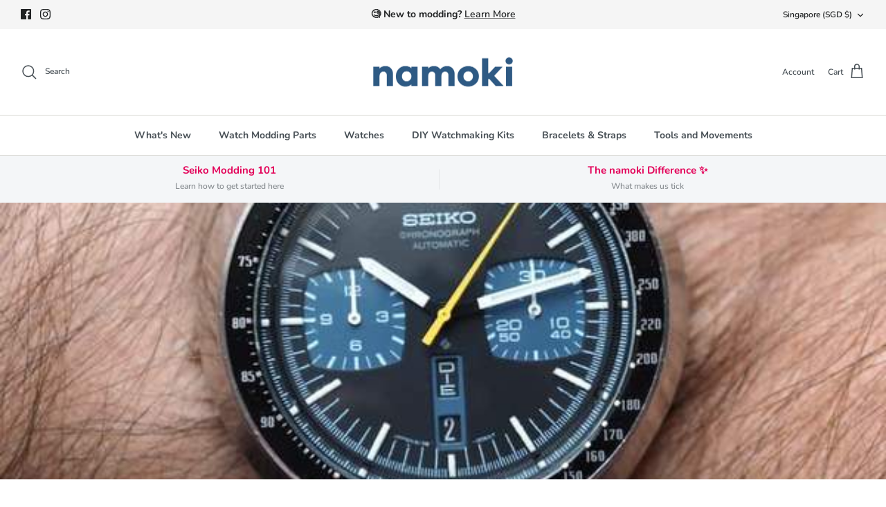

--- FILE ---
content_type: text/html; charset=utf-8
request_url: https://www.namokimods.com/apps/reviews/articles?url=https:/www.namokimods.com/blogs/namokitimes/nafokies-and-seiko-fans-questions-and-answers-from-our-discord-ama
body_size: 4348
content:
[  { "@context":"http://schema.org", "@type":"BlogPosting", "@id": "https://www.namokimods.com/blogs/namokitimes/nafokies-and-seiko-fans-questions-and-answers-from-our-discord-ama#article_sp_schemaplus",   "author":   { "@type": "Person",   "name": "Jeremiah A",  "description": null, "email": "jeremiah.namokimods@gmail.com",      "url": "https:\/\/www.namokimods.com\/search?type=article\u0026q=Jeremiah+A"  }  ,   "creator":   { "@type": "Person",   "name": "Jeremiah A",  "description": null, "email": "jeremiah.namokimods@gmail.com",      "url": "https:\/\/www.namokimods.com\/search?type=article\u0026q=Jeremiah+A"  }  ,  "articleBody": "Hey Modfam!\nLast Saturday, Alex Yap of @Nafokies hosted an Ask Me Anything session in our namokiMODS community server over on Discord. For the better part of an hour, he was live and answering Seiko modding questions for members. Insights from an experienced professional modder does not always come for free, but we are glad to be able to hold the event for our community!\nHere are the questions and answers from the AMA, starting with a mystery resolved:\nBrozerk: Always wondered - is there any story behind the nickname \"nafokies\"?\nAlex: It stands for SeikoFan in reverse.\nWe’re sure many followers have been wondering about this for a while, but Alex’s online moniker is a wordplay for what he is: a true blue fan of Seiko watches. In fact, the name namoki is short for “namokies” which is Seiko man reversed. Perhaps any account with a username ending in “Okies” and is related to watches all have the same origin?\n \nQuestions about Seiko Modding\nDemiMasa: What's the best hand-setting tools? I mean without leaving any marks on the handset?\nAlex: Best practice is to constantly clean the tips of the hand setting tools, you can consider getting the nylon tip type\n \nDisturbd: Any recommendations on dial\/dust cleaner outside the grey\/green bergeon putty?\nAlex: I use the green to clean up the dial. As for smudge, I use Zippo lighter liquid to wipe it off\n \nZippo Lighter Fluid: Lights cigarettes and cleans Seiko dials\n \nPunchabear: Best way to keep dust out of your workspace? I've been looking at air filtration systems haha\nAlex: I did most of my mod in my living room (air conditioned).  Having a clean room might be a bit overkill but you might wanna consider getting a good dust blower, rodico to clean up before casing.\n \n\nSource: The Watch Site\n \nScratching dials is not a very uncommon accident when setting the hands of a watch. Dial protectors are one way to avoid scratches, but simply being careful with your tools should be enough.\nClean tools are a must when modding, and a clean environment to work in is equally important. You do not want to have dust or dirt inside the watch after you encase it, as dust can speed up the wear and tear on your watch from the inside. It can also look bad under observant eyes, so just like in surgery, keep your tools and workplace clean!\n \nCitizenband: I think most entry level modders start out with a very basic tool set and upgrade as they get more into it. Which tool would you recommend upgrading first? Something like brass tweezers or a bergeon screwdriver set… like this.\nAlex: I would recommend a good bezel removal tool (bergeon), a decent knob type crystal press (Horotec or bergeon), and manual hand setting tools. As for tweezers, it depends on the application. Use brass tweezers on delicate\/ scratch prone surfaces or parts. The rest you can simply use stainless-steel tweezers. Make sure to de-mag(netize) the tweezers every now and then.\n \n A complete tool kit might be too expensive to upgrade. Start upgrading the tools you use the most before moving on to specialty tools.\n \nNeiko: As someone who did my first mod ever yesterday, I noticed that this is expensive fun. Now that I've done my first build, I can’t wait to do more. So, my question to you is, what are some good ways to practice different things in watch modding without breaking the bank or ending up with a lot of trial-and-error watches?\nAlex: Good question. I would recommend getting a used or beat up skx case for a start. Keep using the same case to practice over and over again (Assemble, disassemble using different parts). Pay more attention to more difficult mods such as crystal installation, hands setting, bezel removal.\n \nThere is no need to splurge on tools so soon after you start this hobby. It can get expensive real fast unless you pace yourself so Alex recommends practicing on old parts, and to keep reusing the parts until you are confident enough to work on more complicated builds.\nHe also recommends upgrading the tools that matter first, which include a bezel removal tool, a crystal press, and good tweezers. Indeed, choosing lower quality tools may result in low quality mods. You may even end up with damaged parts if you chance upon non-reliable tools, so consider the quality of your tools carefully!\n \nBeardguy87: Hey! First off, thanks for sharing your modding knowledge.\n\n Any advice for someone who's about to do their first mod (build from scratch, to be more precise)? Any rookie mistakes that can be easily avoided? Or something you wish you knew going into your first mod?\n What was your most challenging mod\/build? Be it skills demanded, or scarcity of parts.\n All videos of movement servicing show the stem being oiled before final installation, but I haven't seen this done on mod\/build videos. Is this something that just gets cut in video editing? Or is oiling something that is not necessary? And shouldn't be a concern.\n\n\nApplying oil to the movement. Source: Esslinger\n \nAlex: Hi beardguy87, for question 1, you can refer to https:\/\/www.namokimods.com\/blogs\/namokitimes.\nYou will find a lot of useful tips especially for 1st time modders.\nFor question 2, hand setting (especially second hand) is the most challenging part for me. Some mods can be quite challenging if they require certain modifications on the parts.\nFor question 3, Oiling of stem or other parts of the movement is required when we overhaul or service a movement. For stems in particular, we should oil them to ensure good quality and prevent friction in the mechanism.\n \nAbout Alex and his Personal Preferences\nPunchabear: I'm sure everyone wants to know how you got into modding too, what's the story there?\nAlex: I started my 1st mod when I bought a used sumo sbdc003 and found out there were scratches on the bezel insert and Hardlex crystal. I decided to look for replacements for those parts. I went to a local watch smith for the crystal replacement and after observing how quick and simple the process was, I got this crazy idea of modding it myself. Later that night, I spent a few hours trying to mod my own bezel insert and it was a success in the end. That’s how I started my mods journey.\n \nLike many other modders that we talked to, falling into the modding hobby all started with a desire to change a single part in the entire watch mechanism. Once one finds out how simple it can be to change parts, it quickly becomes a rabbit hole, and unlimited combinations will start popping off in your imagination.\n \nBeardguy87: Regarding dial designs. Do you prefer the look of a diver dial without numerals? Or a numbered dial, like a pilot or field look?\nAlex: I am a hardcore diver watch fan, so I prefer the lumed triangle, rectangular and circle indices over numbers with 1 exception, the srp043 Spork dial\n \n\n \nA Spork Dial, easily identifiable by its unusual date window placement.\n \nCitizenband: Recently, fabricators are getting more creative with the parts they offer. Maybe it’s a new finish option on a case, a totally new bezel design, or a unique dial. Is there anything you wish existed that doesn’t yet?\nAlex: We as modders love new stuff. So we can always give feedback to our suppliers such as Namokimods about our ideas or designs. They welcome bold and out of the world designs with open arms.\nI've always dreamt of having a NE88 bullhead mod, so it's definitely not something we can design overnight but I am confident that we will get there soon.\n \n\nA bullhead watch is a chronograph with the crown and pushers on the 12hr area. Source: Monochrome Watches\n \nThe Seiko modding landscape evolves pretty quickly. New trends come up almost every month, sometimes brought forth by modders and their wild ideas. Sometimes, suppliers themselves come up with unique new designs that serve as inspiration for the modders. And in other times, new trends are a result of a collaboration between these two parties.\n \nGlennnnn: What else do you mod besides watches? What similarities\/differences are there when it comes to modding cars vs watches?\nAlex: I recently got myself into car mods, a lot to learn. Both are very satisfying and addictive, but cars seem to have limited mod parts available unlike watches. Oh, and cars cost a lot more\nGlennnnn: Favorite non-SKX007 model to mod and why?\nAlex: Has to be the mm200, I like the design, size, shape and weight overall.\n \nWhat's not to like? Source: Yeoman Seiko\n \nHanzho: Hey man! What do you think separates hobbyist\/\"bad\" modders from professional\/\"good\" ones?\nAlex: Imho, there are no good or bad modders. Practice makes perfect, so practice more and we will be able to achieve satisfactory results.\n \nCitizenband: What’s the best piece of advice for transitioning from a hobbyist to modding\/building for clients, beyond friends and family?\nAlex: I started off as a hobbyist few years ago and I still consider myself as a hobbyist today. Nothing much has or will change if we continue to put in our effort, love and passion when building a watch for ourselves, friends, family or customers. You will eventually end up being part time or full time modder given time.\n \nMarcleong: Hi Alex, you seem busy nowadays, what have you been up to? Missing your mods\nAlex: I've been busy building some group watches. Hope to catch up with you soon, keep up the good work!\n \nnamokiMODS Discord Events\nIf you were one of the attendees reading this, we hope you had a great time, and thank you for participating! If you were not able to attend, we hope you’ll be available for other upcoming events!\nWe will prepare more events for our community to enjoy and benefit from, and we hope it helps move the craft forward. If you're still not part of our server, click here now to join. \nSee ya, modfam!", "comment": [  ], "commentCount": " 0", "dateCreated":"2021-06-29T13:10:20Z", "dateModified":"2021-07-05T11:21:44Z", "datePublished":"2021-06-29T14:35:23Z",  "description":"Last Saturday, Alex Yap of @Nafokies hosted an Ask Me Anything session in our namokiMODS community server over on Discord. For the better part of an hour, he was live and answering Seiko modding questions for members. Insights from an experienced professional modder does not always come for free, but we are glad to be able to hold the event for our community!",  "headline":"Nafokies and Seiko Fans: Questions and Answers from our Discord AMA",  "image": { "@type":"ImageObject", "width":"600", "height":"587",  "url":"https://www.namokimods.com/cdn/shop/articles/seiko_bullhead_6138_0040_600x600_54afa5bb-a781-4bb7-8ba5-865590760693.jpg?v=1624948656&width=500"  },  "keywords": [  ], "mainEntityOfPage": { "@type": "WebPage", "@id": "https://www.namokimods.com/blogs/namokitimes/nafokies-and-seiko-fans-questions-and-answers-from-our-discord-ama#webpage_sp_schemaplus" }, "publisher": { "@type": "Organization",  "name": "namokiMODS" },   "thumbnailUrl": "https://www.namokimods.com/cdn/shop/articles/seiko_bullhead_6138_0040_600x600_54afa5bb-a781-4bb7-8ba5-865590760693.jpg?v=1624948656&width=200",   "url":"https://www.namokimods.com/blogs/namokitimes/nafokies-and-seiko-fans-questions-and-answers-from-our-discord-ama" }      ,{ "@context": "http://schema.org", "@type": "BreadcrumbList", "name": "namokiMODS Breadcrumbs Schema by SchemaPlus", "itemListElement": [ { "@type": "ListItem", "position": 1, "item": { "@id": "https://www.namokimods.com/blogs/namokitimes", "name": "The Namoki Times" } }, { "@type": "ListItem", "position": 2, "item": { "@id": "https://www.namokimods.com/blogs/namokitimes/nafokies-and-seiko-fans-questions-and-answers-from-our-discord-ama", "name": "Nafokies and Seiko Fans: Questions and Answers from our Discord AMA" } } ] }  ]